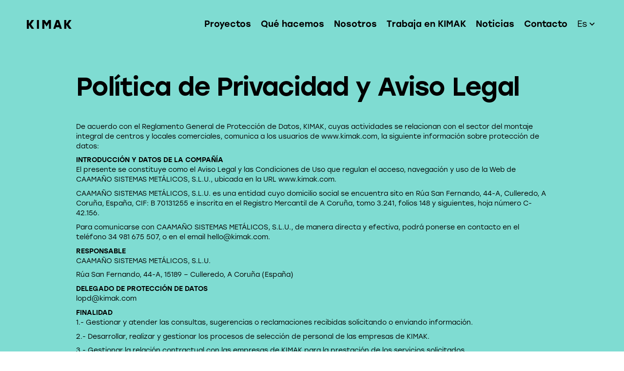

--- FILE ---
content_type: text/html; charset=UTF-8
request_url: https://www.kimak.com/es/politica-de-privacidad
body_size: 7283
content:
<!DOCTYPE html>
<html lang="es">

<head>
            <script src="https://cc.cdn.civiccomputing.com/9/cookieControl-9.x.min.js"></script>
        <script>
            var config = {
                apiKey: 'bbc656ef8ad176267ad1613377ebe97440e19c7c',
                product: 'COMMUNITY',
                optionalCookies: [{
                        name: 'analytics',
                        label: 'Analíticas',
                        description: 'Las cookies estadísticas ayudan a los propietarios de páginas web a comprender cómo interactúan los visitantes con las páginas web reuniendo y proporcionando información de forma anónima.',
                        cookies: [
                            '_ga',
                            '_gid',
                            '_gat_gtag_UA_174183688_2',
                            '_gat_gtag_UA_174183688_3',
                        ],
                        recommendedState: true,
                        onAccept: function() {},
                        onRevoke: function() {}
                    },
                    {
                        name: 'contenidos',
                        label: 'Contenidos',
                        description: 'Las cookies de contenidos permiten al usuario visualizar correctamente ciertos contenidos de la web, como pueden ser los vídeos.',
                        cookies: [
                            '__Secure-3PAPISID',
                            '__Secure-3PSIDCC',
                            '__Secure-3PSID',
                            'APISID',
                            'CONSENT',
                            'CONSISTENCY',
                            'HSID',
                            'LOGIN_INFO',
                            'PREF',
                            'SAPISID',
                            'SIDCC',
                            'SID',
                            'SSID',
                            'ST-11ji1d',
                            'ST-140les2',
                            'ST-jpfj83',
                            'VISITOR_INFO1_LIVE',
                            'YSC'
                        ],
                        onAccept: function() {},
                        onRevoke: function() {}
                    },
                    //                    {
                    ////                        name: 'marketing',
                    ////                        label: 'Marketing',
                    ////                        description: 'Las cookies de marketing se utilizan para rastrear a los visitantes en las páginas web. La intención es mostrar anuncios relevantes y atractivos para el usuario individual, y por lo tanto, más valiosos para los editores y terceros anunciantes.',
                    ////                        cookies: [
                    ////                            '_fbp'
                    ////                        ],
                    ////                        recommendedState: true,
                    ////                        onAccept: function(){},
                    ////                        onRevoke: function(){}
                    //                    },
                    //                    {
                    //                        name: 'preferences',
                    //                        label: 'Preferences',
                    //                        description: '',
                    //                        cookies: [],
                    //                        onAccept: function(){},
                    //                        onRevoke: function(){}
                    //                    }
                ],

                position: 'RIGHT',
                theme: 'LIGHT',
                text: {
                    title: 'Política de cookies',
                    intro: 'Esta web emplea cookies propias y de terceros, puedes Gestionar tus preferencias en función de la finalidad de las cookies o Aceptar/Rechazar todas las cookies.',
                    acceptSettings: 'Aceptar todas',
                    rejectSettings: 'Rechazar todas',
                    necessaryTitle: 'Cookies necesarias',
                    necessaryDescription: 'Las cookies necesarias ayudan a hacer una página web utilizable activando funciones básicas como la navegación en la página y el acceso a áreas seguras de la página web. La página web no puede funcionar adecuadamente sin estas cookies.',
                },
                statement: {
                    name: 'Política de privacidad',

                },
            };

            CookieControl.load(config);
        </script>

        <!-- Google Tag Manager -->
        <script>
            (function(w, d, s, l, i) {
                w[l] = w[l] || [];
                w[l].push({
                    'gtm.start': new Date().getTime(),
                    event: 'gtm.js'
                });
                var f = d.getElementsByTagName(s)[0],
                    j = d.createElement(s),
                    dl = l != 'dataLayer' ? '&l=' + l : '';
                j.async = true;
                j.src =
                    'https://www.googletagmanager.com/gtm.js?id=' + i + dl;
                f.parentNode.insertBefore(j, f);
            })(window, document, 'script', 'dataLayer', 'GTM-WBX8QGG');
        </script>
        <!-- End Google Tag Manager -->
        <meta charset="utf-8" />
    <meta name="author" content="KIMAK" />
    <meta name="theme-color" content="#211915" />
    <meta name="viewport" content="width=device-width,initial-scale=1" />
        <meta name="description" content="Política de Privacidad y Aviso Legal" />
    <title>Política de Privacidad y Aviso Legal | KIMAK</title>
    <link type="image/png" rel="icon" href="https://www.kimak.com/images/favicon.png" />
    <link rel="canonical" href="https://www.kimak.com/es/politica-de-privacidad"/><link rel="alternate" hreflang="es" href="https://www.kimak.com/es/politica-de-privacidad"/><link rel="alternate" hreflang="en" href="https://www.kimak.com/en/politica-de-privacidad"/>                    <meta property="og:site_name" content="KIMAK" />
                    <meta property="og:url" content="https://www.kimak.com/es/politica-de-privacidad" />
                    <meta property="og:locale" content="es_ES" />
                    <meta property="og:title" content="Política de Privacidad y Aviso Legal | KIMAK" />
                    <meta property="og:description" content="Política de Privacidad y Aviso Legal" />
                    <meta property="og:image" content="https://www.kimak.com/images/logoFB.jpg?t=2025051201" />
                    <meta name="twitter:card" content="summary_large_image" />
                            <meta name="twitter:title" content="Política de Privacidad y Aviso Legal | KIMAK" />
                            <meta name="twitter:description" content="Política de Privacidad y Aviso Legal" />
                            <meta name="twitter:image" content="https://www.kimak.com/images/logoFB.jpg?t=2025051201" />
                            <meta name="twitter:image:alt" content="Política de Privacidad y Aviso Legal | KIMAK" />
                <meta name="facebook-domain-verification" content="u1zgimyrk2wngrm6mi4pfwiku45qzz"/>
    <style>
        #preload {
            width: 100%;
            height: 100vh;
            display: -webkit-flex;
            display: flex;
            -webkit-justify-content: center;
            justify-content: center;
            -webkit-align-items: center;
            align-items: center;
            background-color: #fff;
            position: fixed;
            z-index: 100000;
            top: 0;
            left: 0
        }
    </style>
    <noscript>
        <style>
            #preload {
                display: none !important
            }
        </style>
    </noscript>
</head>

<body>
            <!-- Google Tag Manager (noscript) -->
        <noscript><iframe src="https://www.googletagmanager.com/ns.html?id=GTM-WBX8QGG" height="0" width="0" style="display:none;visibility:hidden"></iframe></noscript>
        <!-- End Google Tag Manager (noscript) -->
        <div id="preload">
        <div class="loader-wrap" role="progressbar">
            <svg class="loader-svg" viewBox="22 22 44 44">
                <circle class="loader-circle" cx="44" cy="44" r="20.2" fill="none" stroke-width="3.6"></circle>
            </svg>
        </div>
    </div>
    <header class="stickyHeader">
        <div class="container">
            <div class="flex">
                <a id="header-logo" href="https://www.kimak.com/es/" title="">
                    <img src="https://www.kimak.com/images/iconos/logo.svg" alt="KIMAK" />
                </a>
                                    <div id="header-menu"><div id="mainMenu"><div id="mainMenu-root" class="mainMenu-elem"><span class="mainMenu-link" onclick="mainMenu()" title="Menú"></span><div id="mainMenu-top"><div id="header-idiomas" class="dropdownMenu">
    <a class="dropdownMenu-toggle" href="javascript:dropdownMenu('header-idiomas')" title="" rel="nofollow">Español</a>
    <div class="dropdownMenu-cont">
                <a href="https://www.kimak.com/en/politica-de-privacidad" title="">English</a>
            </div>
</div>
</div><div class="mainMenu-niv mainMenu-niv1"><nav><div id="mainMenu-projects" class="mainMenu-elem"><a class="mainMenu-link" href="https://www.kimak.com/es/projects" title="">Proyectos</a></div><div id="mainMenu-workareas" class="mainMenu-elem"><a class="mainMenu-link mainMenu-sub" href="https://www.kimak.com/es/work-areas" title="">Qué hacemos</a><div class="mainMenu-niv mainMenu-niv2"><nav><div id="mainMenu-workareas-cd" class="mainMenu-elem"><a class="mainMenu-link" href="https://www.kimak.com/es/work-areas/concept-design" title="">Concept Design</a></div><div id="mainMenu-workareas-sf" class="mainMenu-elem"><a class="mainMenu-link" href="https://www.kimak.com/es/work-areas/shop-fitting-and-store-design" title="">Shop Fitting & Store Design</a></div><div id="mainMenu-workareas-ss" class="mainMenu-elem"><a class="mainMenu-link" href="https://www.kimak.com/es/work-areas/system-and-structures" title="">Sistemas & Estructuras</a></div><div id="mainMenu-workareas-ic" class="mainMenu-elem"><a class="mainMenu-link" href="https://www.kimak.com/es/work-areas/industrial-cutting" title="">Corte & Plegado de Metal</a></div><div id="mainMenu-workareas-gc" class="mainMenu-elem"><a class="mainMenu-link" href="https://www.kimak.com/es/work-areas/general-contractor" title="">Construcción</a></div></nav></div></div><div id="mainMenu-aboutus" class="mainMenu-elem"><a class="mainMenu-link" href="https://www.kimak.com/es/about-us" title="">Nosotros</a></div><div id="mainMenu-workwithus" class="mainMenu-elem"><a class="mainMenu-link" href="https://www.kimak.com/es/work-with-us" title="">Trabaja en KIMAK</a></div><div id="mainMenu-noticias" class="mainMenu-elem"><a class="mainMenu-link" href="https://www.kimak.com/es/noticias" title="">Noticias</a></div><div id="mainMenu-contacto" class="mainMenu-elem"><a class="mainMenu-link" href="https://www.kimak.com/es/contact" title="">Contacto</a></div></nav></div><div id="mainMenu-bottom">
<div id="header-contacto">
        <div>
        <a href="tel:+34981675507" title="" target="_blank" rel="nofollow">+34 981 675 507</a>
    </div>
        <div>
        <a class="text-underline" href="https://www.kimak.com/es/work-with-us" title="">Trabaja con nosotros</a>
    </div>
        <div>
        <a class="text-underline" href="mailto:hello@kimak.com" title="" target="_blank" rel="nofollow">hello@kimak.com</a>
    </div>
    </div>
<div id="header-redes">
        <a class="mdi mdi-linkedin" href="https://www.linkedin.com/company/kimak" title="" target="_blank" rel="nofollow"></a>
        <a class="mdi mdi-instagram" href="https://www.instagram.com/kimak_design/" title="" target="_blank" rel="nofollow"></a>
        <a class="mdi mdi-vimeo" href="https://vimeo.com/kimak" title="" target="_blank" rel="nofollow"></a>
    </div>
</div></div></div></div>
                    <div id="header-menu-lg">
                                                    <a href="https://www.kimak.com/es/projects" title="">
                                Proyectos                            </a>
                                                    <a href="https://www.kimak.com/es/work-areas" title="">
                                Qué hacemos                            </a>
                                                    <a href="https://www.kimak.com/es/about-us" title="">
                                Nosotros                            </a>
                                                    <a href="https://www.kimak.com/es/work-with-us" title="">
                                Trabaja en KIMAK                            </a>
                                                    <a href="https://www.kimak.com/es/noticias" title="">
                                Noticias                            </a>
                                                    <a href="https://www.kimak.com/es/contact" title="">
                                Contacto                            </a>
                                            </div>
                                        <div id="header-idiomas-lg" class="dropdownMenu">
                        <a class="dropdownMenu-toggle" href="javascript:dropdownMenu('header-idiomas')" title="" rel="nofollow">es</a>
                        <div class="dropdownMenu-cont">
                                                        <a href="https://www.kimak.com/en/politica-de-privacidad" title="">en</a>
                                                    </div>
                    </div>
                                                </div>
        </div>
            </header>

    
    <main>
        <section class="bgr-green blq">
    <div class="container">
        <div class='blq-cont'>
            <h1 class="blq-tit">Política de Privacidad y Aviso Legal</h1>
            <p>De acuerdo con el Reglamento General de Protecci&oacute;n de Datos, KIMAK, cuyas actividades se relacionan con el sector del montaje integral de centros y locales comerciales, comunica a los usuarios de&nbsp;www.kimak.com, la siguiente informaci&oacute;n sobre protecci&oacute;n de datos:</p>
<p><strong>INTRODUCCI&Oacute;N Y DATOS DE LA COMPA&Ntilde;&Iacute;A</strong><br />El presente se constituye como el Aviso Legal y las Condiciones de Uso que regulan el acceso, navegaci&oacute;n y uso de la Web de CAAMA&Ntilde;O SISTEMAS MET&Aacute;LICOS, S.L.U., ubicada en la URL www.kimak.com.</p>
<p>CAAMA&Ntilde;O SISTEMAS MET&Aacute;LICOS, S.L.U. es una entidad cuyo domicilio social se encuentra sito en R&uacute;a San Fernando, 44-A, Culleredo, A Coru&ntilde;a, Espa&ntilde;a, CIF: B 70131255 e inscrita en el Registro Mercantil de A Coru&ntilde;a, tomo 3.241, folios 148 y siguientes, hoja n&uacute;mero C-42.156.</p>
<p>Para comunicarse con CAAMA&Ntilde;O SISTEMAS MET&Aacute;LICOS, S.L.U., de manera directa y efectiva, podr&aacute; ponerse en contacto en el tel&eacute;fono 34 981 675 507, o en el email hello@kimak.com.</p>
<p><strong>RESPONSABLE</strong><br />CAAMA&Ntilde;O SISTEMAS MET&Aacute;LICOS, S.L.U.</p>
<p>R&uacute;a San Fernando, 44-A, 15189 &ndash; Culleredo, A Coru&ntilde;a (Espa&ntilde;a)</p>
<p><strong>DELEGADO DE PROTECCI&Oacute;N DE DATOS</strong><br />lopd@kimak.com</p>
<p><strong>FINALIDAD</strong><br />1.- Gestionar y atender las consultas, sugerencias o reclamaciones recibidas solicitando o enviando informaci&oacute;n.</p>
<p>2.- Desarrollar, realizar y gestionar los procesos de selecci&oacute;n de personal de las empresas de KIMAK.</p>
<p>3.- Gestionar la relaci&oacute;n contractual con las empresas de KIMAK para la prestaci&oacute;n de los servicios solicitados.</p>
<p><strong>LEGITIMACI&Oacute;N</strong><br />Consentimiento del interesado para las finalidades 1 y 2.</p>
<p>Ejecuci&oacute;n de un contrato para la finalidad 3.</p>
<p><strong>DESTINATARIOS</strong><br />Los datos facilitados para los procesos de selecci&oacute;n podr&aacute;n ser cedidos a las distintas empresas que conforman KIMAK, cuyas actividades se relacionan con el sector del montaje integral de centros y locales comerciales, &uacute;nicamente para cumplir con la finalidad descrita.</p>
<p>Los restantes datos facilitados no ser&aacute;n cedidos a terceros, salvo obligaci&oacute;n legal, como a la Administraci&oacute;n Tributaria o a los Organismos de la Seguridad. Dichos datos podr&aacute;n ser objeto de tratamiento por terceras entidades prestadoras de servicios, tales como entidades financieras o empresas directamente relacionadas con el responsable.</p>
<p><strong>TRANSFERENCIAS INTERNACIONALES</strong><br />No se realizar&aacute;n transferencias internacionales.</p>
<p><strong>DERECHOS</strong><br />Derecho a solicitar el acceso a los datos personales relativos a Usted, su rectificaci&oacute;n o supresi&oacute;n y, cuando proceda, la limitaci&oacute;n de su tratamiento, su oposici&oacute;n al tratamiento y el derecho a la portabilidad de los datos, por medio de escrito dirigido al Departamento de RRHH, a la direcci&oacute;n indicada en el apartado de Responsable o por correo electr&oacute;nico a la direcci&oacute;n&nbsp;lopd@kimak.com. En caso de que lo consideremos necesario para poder identificarle, podremos solicitarle copia de un documento acreditando su identidad.</p>
<p>Si nos ha proporcionado su consentimiento para el tratamiento de sus datos tambi&eacute;n tendr&aacute; derecho a revocarlo en cualquier momento.</p>
<p>Asimismo, Usted tendr&aacute; derecho a interponer una reclamaci&oacute;n frente a la Agencia Espa&ntilde;ola de Protecci&oacute;n de Datos (https://www.aepd.es).</p>
<p><strong>PLAZO DE CONSERVACI&Oacute;N</strong><br />Los datos relativos a consultas, sugerencias o reclamaciones ser&aacute;n conservados durante el tiempo necesario para cumplir con la finalidad para la que se recabaron.</p>
<p>Los datos relativos a los procesos de selecci&oacute;n ser&aacute;n eliminados una vez transcurridos 4 a&ntilde;os desde su remision.</p>
<p>Los datos necesarios para gestionar la relaci&oacute;n contractual ser&aacute;n conservados hasta la finalizaci&oacute;n de la misma.</p>
<p>Independientemente de que tratemos sus datos durante el tiempo necesario para cumplir cada finalidad, posteriormente los conservaremos debidamente guardados y protegidos, lo que implica que estar&aacute;n disponibles tan s&oacute;lo a solicitud de Jueces y Tribunales, Ministerio Fiscal o las Administraciones P&uacute;blicas competentes, durante el tiempo en que pudieran surgir responsabilidades derivadas del tratamiento, en cumplimiento con la normativa vigente en cada momento (legislaci&oacute;n de protecci&oacute;n de datos o C&oacute;digo Civil, entre otras). Una vez prescriban las posibles acciones, procederemos a la supresi&oacute;n de los datos personales.</p>
<p>Los datos que nos facilite ser&aacute;n tratados adoptando los niveles de seguridad adecuados conforme a la legislaci&oacute;n vigente en materia de protecci&oacute;n de datos personales, guard&aacute;ndose las debidas medidas de seguridad tanto t&eacute;cnicas como organizativas para evitar su alteraci&oacute;n, p&eacute;rdida, tratamiento o acceso no autorizado, habida cuenta del estado de la tecnolog&iacute;a.</p>
<p>Al cumplimentar los diversos formularios y enviar la informaci&oacute;n anteriormente indicada, Usted manifiesta haber le&iacute;do y aceptado expresamente la presente cl&aacute;usula de protecci&oacute;n de datos y nos otorga el consentimiento inequ&iacute;voco y expreso para el tratamiento de sus datos personales conforme a las finalidades indicadas.</p>                    </div>
    </div>
</section>

    </main>

    <footer>
        <div class="container">
            <div id="footer-top">
                <img src="https://www.kimak.com/images/iconos/isotipo-gray.svg" alt="" />
                <h4>Spaces that inspire</h4>
                                    <div id="footer-idiomas" class="dropdownMenu">
                        <a class="dropdownMenu-toggle" href="javascript:dropdownMenu('footer-idiomas')" title="" rel="nofollow">Español</a>
                        <div class="dropdownMenu-cont">
                                                                <a href="https://www.kimak.com/en/politica-de-privacidad" title="">English</a>
                                                    </div>
                    </div>
                            </div>
            <div id="footer-middle">
                <div id="footer-blq1">
                    <p>
                        <strong>HQ</strong>
                        <br />
                        San Fernando 44<br />
15189, A Coruña<br />
Spain                    </p>
                                            <p>
                                                            <a href="tel:+34981675507" title="" target="_blank" rel="nofollow">+34 981 675 507</a>
                                <br />
                                                            <a class="text-underline" href="mailto:hello@kimak.com" title="" target="_blank" rel="nofollow">hello@kimak.com</a>
                                                    </p>
                                    </div>
                <div id="footer-blq2">
                                            <p>
                            <strong>Spain</strong>
                            <br />
                            Pinar 5<br />
28006, Madrid, Spain                                                    </p>
                                            <p>
                            <strong>USA</strong>
                            <br />
                            The Meadows 301, Rt. 17<br />
North Rutherford, NJ<br />
07070                                                    </p>
                                            <p>
                            <strong>Czech Republic</strong>
                            <br />
                            U Špejcharu 503, 252 67<br />
Tuchom&ecaron;&rcaron;ice, Czech Republic                                                    </p>
                                            <p>
                            <strong></strong>
                            <br />
                                                                                </p>
                                    </div>
                <div id="footer-blq2b">
                    <div id="footer-newsletter">
    <form id="formNewsletterfooter-newsletter" class="formNewsletter formNewsletter3" data-id='footer-newsletter'>
        <p>
            <strong>Newsletter</strong>
        </p>
        <fieldset>
            <div class="form-group">
                <input class="form-control" type="text" id="nombreNewsletterfooter-newsletter" name="nombreNewsletter" placeholder="Nombre"/>
            </div>
            <div class="form-group">
                <input class="form-control" type="text" id="emailNewsletterfooter-newsletter" name="emailNewsletter" placeholder="Email"/>
            </div>
        </fieldset>
        <div class="form-group">
            <div class="dua-checkbox "><label for="condicionesNewsletterfooter-newsletter"><input type="checkbox" id="condicionesNewsletterfooter-newsletter" name="condicionesNewsletter" value="1"  /><span>Acepto la <a class="lnk-white text-underline" href="javascript:mostrarCondiciones()" title="">Política de privacidad</a></span></label></div>        </div>
        <a class="lnk-arrow-right" href="javascript:enviarNewsletter('footer-newsletter')" title="">Enviar</a>
    </form>
</div>

                </div>
                <div id="footer-blq3">
                                                <div>
                                <a href="https://www.kimak.com/es/projects" title="">Proyectos</a>
                            </div>
                                        <div>
                        <a href="https://www.kimak.com/es/work-areas" title="">Qué hacemos</a>
                    </div>
                    <div>
                        <a href="https://www.kimak.com/es/about-us" title="">Nosotros</a>
                    </div>
                    <div>
                        <a href="https://www.kimak.com/es/work-with-us" title="">Trabaja en KIMAK</a>
                    </div>
                                                <div>
                                <a href="https://www.kimak.com/es/noticias" title="">Noticias</a>
                            </div>
                                        <div>
                        <a href="https://www.kimak.com/es/contact" title="">Contacto</a>
                    </div>
                </div>
                <div id="footer-blq4">
                    <div>
                        <a href="https://www.kimak.com/es/politica-de-privacidad" title="">Política de Privacidad y Aviso Legal</a>
                    </div>
                    <div>
                        <a href="https://www.kimak.com/es/politica-de-cookies" title="">Política de Cookies</a>
                    </div>
                    <div>
                        <a href="https://www.kimak.com/es/politica-de-seguridad-y-salud-en-el-trabajo" title="">Política de seguridad y salud en el trabajo</a>
                    </div>
                    <div>
                        <a href="https://www.kimak.com/es/politica-de-calidad-y-medioambiente" title="">Política de Calidad y Medioambiente</a>
                    </div>
                    <div>
                        <a href="https://www.kimak.com/es/autodeclaracion-fsc" title="">Autodeclaración FSC ™</a>
                    </div>
                    <div>
                        <a href="https://www.kimak.com/es/politica-de-cadena-de-custodia-pefc" title="">Política de Cadena de Custodia PEFC/NIMF</a>
                    </div>
                </div>
                                    <div id="footer-blq5">
                                                    <div>
                                <a href="https://www.linkedin.com/company/kimak" title="" target="_blank" rel="nofollow">Linkedin</a>
                            </div>
                                                    <div>
                                <a href="https://www.instagram.com/kimak_design/" title="" target="_blank" rel="nofollow">Instagram</a>
                            </div>
                                                        <div>
                                <a href="https://vimeo.com/kimak" title="" target="_blank" rel="nofollow">Vimeo</a>
                            </div>
                                            </div>
                            </div>
            <div id="footer-reddot">
                <img class="img-responsive" src="https://www.kimak.com/images/iconos/gptw.png" alt="Great Place to Work"/>
                <img class="img-responsive" src="https://www.kimak.com/images/iconos/reddot.png" alt="reddot winner 2022"/>
                <div class="isos">
                    <a href="https://www.kimak.com/docs/certificados/CERTIFICADO_ISO_9001.pdf" target="_blank">
                        <img class="img-responsive" src="https://www.kimak.com/images/iconos/iso-9001.png" alt="iso 9001"/>
                    </a>
                    <a href="https://www.kimak.com/docs/certificados/CERTIFICADO_ISO_14001.pdf" target="_blank">
                        <img class="img-responsive" src="https://www.kimak.com/images/iconos/iso-14001.png" alt="iso 14001"/>
                    </a>
                    <a href="https://www.kimak.com/docs/certificados/CERTIFICADO_ISO_45001.pdf" target="_blank">
                        <img class="img-responsive" src="https://www.kimak.com/images/iconos/iso-45001.png" alt="iso 45001"/>
                    </a>
                </div>
            </div>
        </div>
        <div id="footer-bottom">
            <div class="container">
                ©KIMAK. All rights reserved
            </div>
        </div>
            </footer>

    <button id="scroll-up" onclick="scrollToPos('html')">↑</button>

    
    <input type="hidden" id="idPagina" name="idPagina" value="legal" />
    <input type="hidden" id="url" name="url" value="https://www.kimak.com/es/" />
    <input type="hidden" id="urlSinIdioma" name="urlSinIdioma" value="https://www.kimak.com/" />
    <input type="hidden" id="controladorActual" name="controladorActual" value="estaticasFront" />

    <link type="text/css" rel="stylesheet" href="//use.typekit.net/bdx5bav.css" /><link type="text/css" rel="stylesheet" href="//cdn.materialdesignicons.com/4.7.95/css/materialdesignicons.min.css" /><link type="text/css" rel="stylesheet" href="https://www.kimak.com/assets/min/2025051201/css/front.min.css?t=2025051201" /><link type="text/css" rel="stylesheet" href="https://www.kimak.com/css/estaticasFront/estaticasFront.css?t=2025051201" /><script src="https://www.kimak.com/assets/min/2025051201/js/front.min.js?t=2025051201"></script><script src="https://www.kimak.com/assets/min/2025051201/js/dc_modulos/admin/newsletterFront/newsletter.min.js"></script><script src="https://www.kimak.com/scripts/comun/2025051201.js"></script>
    
    
            <script async src="https://www.googletagmanager.com/gtag/js?id=UA-174183688-3"></script>
        <script>
            window.dataLayer = window.dataLayer || [];

            function gtag() {
                dataLayer.push(arguments);
            }
            gtag('js', new Date());

            gtag('config', 'UA-174183688-3');
        </script>
    
    <script type="application/ld+json">{"@context":"http:\/\/schema.org","@type":"WebSite","name":"KIMAK","alternateName":"inicio_des","url":"https:\/\/www.kimak.com\/"}</script>
    <!-- Chatra {literal} -->
    <script>
        window.ChatraSetup = {
            colors: {
                buttonText: '#000000',
                /* color del texto del botón de chat */
                buttonBg: '#fa6a17' /* color de fondo del botón de chat */
            }
        };
        (function(d, w, c) {
            w.ChatraID = 'WPppfxL6dWiwo4kzM';
            var s = d.createElement('script');
            w[c] = w[c] || function() {
                (w[c].q = w[c].q || []).push(arguments);
            };
            s.async = true;
            s.src = 'https://call.chatra.io/chatra.js';
            if (d.head) d.head.appendChild(s);
        })(document, window, 'Chatra');
    </script>
    <!-- /Chatra {/literal} -->
</body>

</html>

--- FILE ---
content_type: text/css
request_url: https://www.kimak.com/css/estaticasFront/estaticasFront.css?t=2025051201
body_size: 100
content:
section ul {
    margin-left: 40px;
}

@media (min-width: 768px) {
    section {
        padding-top: 42.5rem;
        padding-bottom: 12.5rem;
    }
    section .blq-tit {
        margin-bottom: 12.5rem;
        font-size: 15rem!important;
        
    }
    section h2 {
        font-size: 7.5rem;
        line-height: 1.4;
    }
    section * + h2 {
        margin-top: 7.5rem;
    }    
}
@media (max-width: 767px) {
    section {
        padding-top: 24.5rem;
        padding-bottom: 20rem;
    }
    section .blq-tit {
        margin-bottom: 7.5rem;
    }
    section h2 {
        font-size: 3.5rem;
        line-height: 1.43;
    }
    section * + h2 {
        margin-top: 5rem;
    }
}

--- FILE ---
content_type: image/svg+xml
request_url: https://www.kimak.com/images/iconos/logo.svg
body_size: 298
content:
<svg xmlns="http://www.w3.org/2000/svg" width="105.003" height="20" viewBox="0 0 105.003 20">
    <g>
        <path d="M243.681 272.852l-7.717-10.347 7.2-9.653h-5.778l-6.473 8.81v-8.81h-4.7v20h4.7V263.5l6.906 9.357z" data-name="Trazado 1872" transform="translate(-226.207 -252.852)"/>
        <path d="M0 0H4.703V20H0z" data-name="Rectángulo 1933" transform="translate(-226.207 -252.852) translate(249.852 252.852)"/>
        <path d="M282.678 272.852v-20h-5.414l-4.673 7.009-4.673-7.009h-5.414v20h4.7v-13.573l5.207 7.945h.352l5.207-7.945v13.574z" data-name="Trazado 1873" transform="translate(-226.207 -252.852)"/>
        <path d="M302.055 268.667l1.443 4.185h4.978l-7.257-20h-6.033l-7.258 20h4.978l1.443-4.185zm-3.853-11.179l2.307 6.707h-4.614z" data-name="Trazado 1874" transform="translate(-226.207 -252.852)"/>
        <path d="M331.21 272.852l-7.717-10.347 7.2-9.653h-5.778l-6.473 8.81v-8.81h-4.7v20h4.7V263.5l6.906 9.357z" data-name="Trazado 1875" transform="translate(-226.207 -252.852)"/>
    </g>
</svg>


--- FILE ---
content_type: application/javascript
request_url: https://www.kimak.com/assets/min/2025051201/js/dc_modulos/admin/newsletterFront/newsletter.min.js
body_size: 311
content:
$(document).ready(function(){$('.formNewsletter').each(function(){inicializarFormNewsletter($(this).data('id'))});onDcPopupShow(function(){$('.formNewsletter').each(function(){inicializarFormNewsletter($(this).data('id'))})})});function inicializarFormNewsletter(id){change_captcha('captcha'+id,'codigoCaptcha'+id);$('#formNewsletter'+id).validate({rules:{nombreNewsletter:{maxlength:50},emailNewsletter:{required:!0,email:!0},codigoCaptcha:{required:!0},condicionesNewsletter:{required:!0}},messages:{condicionesNewsletter:lang('dc_aceptarCondiciones')}})};function enviarNewsletter(identificador){var form=$('#formNewsletter'+identificador);if(form.valid()&&compruebaCaptcha('codigoCaptcha'+identificador)){var url=$('#url').val();$.ajax({url:url+'admin/newsletterFront/ajaxEnviarNewsletter',type:'post',data:form.serialize(),success:function(r){if(r.code=='OK'){dcAlert(lang('contacto_newsletterEnviadoOk_js'),function(){location.reload()})}}})}}

--- FILE ---
content_type: image/svg+xml
request_url: https://www.kimak.com/images/iconos/isotipo-gray.svg
body_size: 220
content:
<svg xmlns="http://www.w3.org/2000/svg" id="prefix__Icon-recurso-caamano-blanco" width="93" height="93.001" viewBox="0 0 93 93.001">
    <defs>
        <style>
            .prefix__cls-1{fill:#e6e6e6}
        </style>
    </defs>
    <path id="prefix__Trazado_1471" d="M186.062 159.122v21.639h-21.641a18.6 18.6 0 1 0 21.641-21.639z" class="prefix__cls-1" data-name="Trazado 1471" transform="translate(-108.315 -103.016)"/>
    <path id="prefix__Trazado_1472" d="M101.13 180.761v-21.639a18.6 18.6 0 1 0 21.639 21.639z" class="prefix__cls-1" data-name="Trazado 1472" transform="translate(-85.874 -103.016)"/>
    <path id="prefix__Trazado_1473" d="M101.13 95.83h21.639a18.6 18.6 0 1 0-21.639 21.639z" class="prefix__cls-1" data-name="Trazado 1473" transform="translate(-85.874 -80.575)"/>
</svg>


--- FILE ---
content_type: application/javascript
request_url: https://www.kimak.com/scripts/comun/2025051201.js
body_size: 7521
content:
$.extend({lang:{dc_abrir:'Abrir',dc_accede:'Accede',dc_acceder:'Acceder',dc_acceso:'Acceso',dc_accesos:'Accesos',dc_accionesLote:'Acciones en lote',dc_aceptada:'Aceptada',dc_aceptado:'Aceptado',dc_aceptar:'Aceptar',dc_activar:'Activar',dc_activo:'Activo',dc_activos:'Activos',dc_activa:'Activa',dc_activas:'Activas',dc_actual:'Actual',dc_actuales:'Actuales',dc_actualizada:'Actualizada',dc_actualizado:'Actualizado',dc_actualizar:'Actualizar',dc_adelante:'Adelante',dc_adjuntar:'Adjuntar',dc_adjunto:'Adjunto',dc_adjuntos:'Adjuntos',dc_administrador:'Administrador',dc_administrado:'Administrado',dc_administrar:'Administrar',dc_agenteWeb:'Agente Web',dc_algo:'Algo',dc_alias:'Alias',dc_ampliar:'Ampliar',dc_anadir:'Añadir',dc_anterior:'Anterior',dc_antes:'Antes',dc_anulada:'Anulada',dc_anuladas:'Anuladas',dc_anulado:'Anulado',dc_anulados:'Anulados',dc_anular:'Anular',dc_apellidos:'Apellidos',dc_aplicar:'Aplicar',dc_apodo:'Apodo',dc_archivo:'Archivo',dc_archivos:'Archivos',dc_area:'Área',dc_asunto:'Asunto',dc_atras:'Atrás',dc_autogenerar:'Autogenerar',dc_autor:'Autor',dc_avisos:'Avisos',dc_ayuda:'Ayuda',dc_ayuntamiento:'Ayuntamiento',dc_borrar:'Borrar',dc_borrador:'Borrador',dc_borradores:'Borradores',dc_buscador:'Buscador',dc_buscar:'Buscar',dc_caducidad:'Caducidad',dc_calle:'Calle',dc_cancelada:'Cancelada',dc_cancelado:'Cancelado',dc_cancelar:'Cancelar',dc_caracter:'Caracter',dc_caracteres:'Caracteres',dc_caracteristica:'Característica',dc_caracteristicas:'Características',dc_carpeta:'Carpeta',dc_carpetas:'Carpetas',dc_categoria:'Categoría',dc_categoriaOtras:'Otras categorías',dc_categoriaPrincipal:'Categoría principal',dc_categorias:'Categorías',dc_cerrada:'Cerrada',dc_cerrado:'Cerrado',dc_cerrar:'Cerrar',dc_cif:'CIF',dc_cliente:'Cliente',dc_clientes:'Clientes',dc_color:'Color',dc_cuenta:'Cuenta',dc_cuentas:'Cuentas',dc_codigo:'Código',dc_columna:'Columna',dc_columnas:'Columnas',dc_comentar:'Comentar',dc_comentario:'Comentario',dc_comentarios:'Comentarios',dc_compartir:'Compartir',dc_completo:'Completo',dc_completa:'Completa',dc_compra:'Compra',dc_compras:'Compras',dc_comunidadAutonoma:'Comunidad Autónoma',dc_confirmada:'Confirmada',dc_confirmadas:'Confirmadas',dc_confirmado:'Confirmado',dc_confirmados:'Confirmados',dc_consulta:'Consulta',dc_contenido:'Contenido',dc_continuar:'Continuar',dc_corregir:'Corregir',dc_cp:'Código Postal',dc_dato:'Dato',dc_datos:'Datos',dc_desactivada:'Desactivada',dc_desactivado:'Desactivado',dc_desactivar:'Desactivar',dc_descargada:'Descargada',dc_descargado:'Descargado',dc_descargar:'Descargar',dc_descartar:'Descartar',dc_descripcion:'Descripción',dc_desde:'Desde',dc_despues:'Después',dc_destacada:'Destacada',dc_destacadas:'Destacadas',dc_destacado:'Destacado',dc_destacados:'Destacados',dc_destacar:'Destacar',dc_direccion:'Dirección',dc_direcciones:'Direcciones',dc_directorio:'Directorio',dc_directorios:'Directorios',dc_dividir:'Dividir',dc_duracion:'Duración',dc_editado:'Editado',dc_editar:'Editar',dc_editable:'Editable',dc_elemento:'Elemento',dc_elementos:'Elementos',dc_eliminada:'Eliminada',dc_eliminado:'Eliminado',dc_eliminar:'Eliminar',dc_email:'Email',dc_emailDestinatario:'Email destinatario',dc_emailRemitente:'Email del remitente',dc_enlace:'Enlace',dc_entorno:'Entorno',dc_entrar:'Entrar',dc_enviada:'Enviada',dc_enviado:'Enviado',dc_enviar:'Enviar',dc_enviarEmailActivacion:'Enviar email activación',dc_enviarForm:'Enviar',dc_estado:'Estado',dc_estados:'Estados',dc_etiqueta:'Etiqueta',dc_etiquetas:'Etiquetas',dc_extracto:'Extracto',dc_fallida:'Fallida',dc_fallidas:'Fallidas',dc_fallido:'Fallido',dc_fallidos:'Fallidos',dc_fecha:'Fecha',dc_fechas:'Fechas',dc_fichero:'Fichero',dc_ficheros:'Ficheros',dc_fila:'Fila',dc_filas:'Filas',dc_filtrar_resultados:'Filtrar resultados',dc_filtros:'Filtros',dc_fin:'Fin',dc_final:'Final',dc_finalizado:'Finalizado',dc_finalizada:'Finalizada',dc_guardada:'Guardada',dc_guardado:'Guardado',dc_guardar:'Guardar',dc_guardarPermanecer:'Guardar y permanecer',dc_guardarSalir:'Guardar y salir',dc_guardarSinNotificar:'Guardar sin notificar',dc_hasta:'Hasta',dc_historico:'Histórico',dc_hombre:'Hombre',dc_hola:'Hola',dc_hora:'Hora',dc_host:'Host',dc_id:'Identificador',dc_identificador:'Identificador',dc_idioma:'Idioma',dc_ip:'Ip',dc_imagen:'Imagen',dc_imagenes:'Imágenes',dc_inactiva:'Inactiva',dc_inactivo:'Inactivo',dc_informacion:'Información',dc_inicio:'Inicio',dc_item:'Item',dc_localidad:'Localidad',dc_login:'Login',dc_logEmails:'Logs Email',dc_logout:'Logout',dc_marca:'Marca',dc_masLeidas:'Más leídas',dc_masLeidos:'Más leídos',dc_mensaje:'Mensaje',dc_menu:'Menú',dc_migrar:'Migrar',dc_modelo:'Modelo',dc_modo:'Modo',dc_modos:'Modos',dc_modalidad:'Modalidad',dc_modalidades:'Modalidades',dc_mostrar:'Mostrar',dc_mujer:'Mujer',dc_multimedia:'Multimedia',dc_multiplicar:'Multiplicar',dc_nada:'Nada',dc_negativa:'Negativa',dc_negativas:'Negativas',dc_negativo:'Negativo',dc_negativos:'Negativos',dc_nie:'NIE',dc_nif:'NIF',dc_ninguna:'Ninguna',dc_ninguno:'Ninguno',dc_no:'No',dc_noDestacada:'No destacada',dc_nombre:'Nombre',dc_nombreDestinatario:'Nombre del destinatario',dc_numero:'Número',dc_nunca:'Nunca',dc_observacion:'Observación',dc_observaciones:'Observaciones',dc_oculta:'Oculta',dc_ocultas:'Ocultas',dc_oculto:'Oculto',dc_ocultos:'Ocultos',dc_ocultar:'Ocultar',dc_opcion:'Opción',dc_opciones:'Opciones',dc_operacion:'Operación',dc_operaciones:'Operaciones',dc_orden:'Orden',dc_pagina:'Página',dc_paginas:'Páginas',dc_pais:'País',dc_password:'Contraseña',dc_parametro:'Parámetro',dc_parametros:'Parámetros',dc_pendiente:'Pendiente',dc_pendientes:'Pendientes',dc_permisos:'Permisos',dc_planta:'Planta',dc_poblacion:'Población',dc_portal:'Portal',dc_posicion:'Posición',dc_posiciones:'Posiciones',dc_positiva:'Positiva',dc_positivas:'Positivas',dc_positivo:'Positivo',dc_positivos:'Positivos',dc_precio:'Precio',dc_precios:'Precios',dc_preferencia:'Preferencia',dc_preferencias:'Preferencias',dc_previsualizar:'Previsualizar',dc_producto:'Producto',dc_productos:'Productos',dc_programada:'Programada',dc_programado:'Programado',dc_programados:'Programados',dc_provincia:'Provincia',dc_publicada:'Publicada',dc_publicadas:'Publicadas',dc_publicado:'Publicado',dc_publicados:'Publicados',dc_publicar:'Publicar',dc_puerta:'Puerta',dc_puerto:'Puerto',dc_quitar:'Quitar',dc_raiz:'Raíz',dc_recargar:'Recargar',dc_reciente:'Reciente',dc_recientes:'Recientes',dc_recomendada:'Recomendada',dc_recomendadas:'Recomendadas',dc_recomendado:'Recomendado',dc_recomendados:'Recomendados',dc_recuerdame:'Recordarme en este equipo',dc_registrada:'Registrada',dc_registrado:'Registrado',dc_registrar:'Registrar',dc_registrate:'Regístrate',dc_registro:'Registro',dc_restar:'Restar',dc_resto:'Resto',dc_resumen:'Resumen',dc_rol:'Rol',dc_roles:'Roles',dc_salir:'Salir',dc_satisfactoria:'Satisfactoria',dc_satisfactorias:'Satisfactorias',dc_satisfactorio:'Satisfactorio',dc_satisfactorios:'Satisfactorios',dc_si:'Sí',dc_siempre:'Siempre',dc_siguiente:'Siguiente',dc_seleccionada:'Seleccionada',dc_seleccionado:'Seleccionado',dc_seleccionar:'Seleccionar',dc_sexo:'Sexo',dc_smtpSecure:'SMTP Secure',dc_solicitada:'Solicitada',dc_solicitado:'Solicitado',dc_solicitar:'Solicitar',dc_subcategoria:'Subcategoría',dc_subir:'Subir',dc_subtitulo:'Subtítulo',dc_sumar:'Sumar',dc_ubicacion1:'Continente',dc_ubicacion2:'País',dc_ubicacion3:'CCAA / Región',dc_ubicacion4:'Provincia / Estado',dc_ubicacion5:'Ayuntamiento',dc_tabla:'Tabla',dc_tablas:'Tablas',dc_tamano:'Tamaño',dc_tamanos:'Tamaños',dc_tarjeta:'Tarjeta',dc_tarjetas:'Tarjetas',dc_telefono:'Teléfono',dc_texto:'Texto',dc_tipo:'Tipo',dc_tipos:'Tipos',dc_titulo:'Título',dc_toda:'Toda',dc_todas:'Todas',dc_todo:'Todo',dc_todos:'Todos',dc_total:'Total',dc_totales:'Totales',dc_ubicacion:'Ubicación',dc_ultimoAcceso:'Último acceso',dc_unidad:'Unidad',dc_unidades:'Unidades',dc_url:'URL',dc_usuario:'Usuario',dc_usuarios:'Usuarios',dc_valor:'Valor',dc_valores:'Valores',dc_venta:'Venta',dc_ventas:'Ventas',dc_ver:'Ver',dc_video:'Vídeo',dc_videos:'Vídeos',dc_visita:'Visita',dc_visitas:'Visitas',dc_volver:'Volver',dc_zona:'Zona',dc_zoom:'Zoom',dc_activarSeleccionados:'Activar seleccionados',dc_apellidosUsuario:'Apellidos usuario',dc_captcha:'Código de verificación',dc_cargando:'Cargando...',dc_compartirEn:'Compartir en',dc_configuracionGeneral:'Configuración general',dc_configurar:'Configurar',dc_confirmarEliminarMultiple_js:'Vas a eliminar %s elementos del sistema. ¿Estás seguro?',dc_confirmarEliminarVideo_js:'Vas a eliminar un vídeo del sistema. ¿Estás seguro?',dc_confirmarEliminarImagen_js:'Vas a eliminar una imagen del sistema. ¿Estás seguro?',dc_confirmarEliminarAdjunto_js:'Vas a eliminar un adjunto del sistema. ¿Estás seguro?',dc_confirmarEliminarPostsMultiple_js:'Vas a eliminar todos los elementos seleccionados. Esta acción no se puede deshacer. ¿Estás seguro?',dc_confirmarEliminarSeleccionadosMultiples_js:'Vas a eliminar todos los elementos seleccionados. Esta acción no se puede deshacer. ¿Estás seguro?',dc_aceptarCondiciones:'Debes aceptar las condiciones',dc_confirmarCerrarSesion:'¿Deseas cerrar la sesión actual?',dc_debesSeleccionarUnElemento:'Debes seleccionar al menos un elemento',dc_descargarExcel:'Descargar Excel',dc_descripcionRRSS:'Suscripción a redes sociales',dc_destacarSeleccionados:'Establecer como destacados',dc_eliminarSeleccionados:'Eliminar seleccionados',dc_enlazarVideo:'Enlazar vídeo',dc_fechaAlta:'Fecha de alta',dc_fechaBaja:'Fecha de baja',dc_fechaModificacion:'Fecha de modificación',dc_fechaPublicacion:'Fecha de publicación',dc_formatosPermitidos:'Formatos permitidos: %s',dc_funcionalidadNoDisponible:'Funcionalidad no disponible',dc_historicoEstados:'Histórico de estados',dc_informacionContacto:'Información de contacto',dc_introducePasswordActual:'Introduce tu contraseña actual',dc_irPaginaAnterior:'Regresar a la página anterior',dc_irPaginaPrincipal:'Ir a la página principal',dc_leerMas:'Leer más',dc_legalOk1:'He leído y acepto la',dc_legalOk1_2:'He leído y acepto el',dc_legalOk2:'Política de privacidad',dc_mantenerSesionAbierta:'Mantener sesión abierta',dc_marcarTodos:'Marcar todos',dc_noActivo:'No activo',dc_noDestacarSeleccionados:'Establecer como no destacados',dc_noDestacar:'No destacar',dc_nombreComercial:'Nombre comercial',dc_nombreUsuario:'Nombre usuario',dc_noProgramada:'No programada',dc_noProgramado:'No programado',dc_noPublicada:'No publicada',dc_noPublicado:'No publicado',dc_ocultarSeleccionados:'Ocultar seleccionados',dc_operacionOk:'Operación realizada correctamente',dc_operacionKo:'Ha ocurrido un error en la operación realizada',dc_passwordRepite:'Repite contraseña',dc_plataforma:'Plataforma',dc_publicarFacebook:'Publicar en Facebook',dc_publicarSeleccionados:'Publicar seleccionados',dc_publicarTwitter:'Publicar en Twitter',dc_razonSocial:'Razón social',dc_seleccionarTodos:'Seleccionar todos',dc_seleccionarElemento:'Debes seleccionar al menos un elemento',dc_sinResultados:'Sin resultados',dc_subiendo:'Subiendo...',dc_subirAdjunto:'Subir adjunto',dc_subirImagen:'Subir imagen',dc_ultimaModificacion:'Última modificación',dc_verImagen:'Ver imagen',dc_verGaleria:'Ver galería',dc_errorAcceso:'Acceso no permitido',dc_errorAjaxNombre:'Intento de llamar a un método cuyo nombre empieza por "ajax", sin utilizar una petición Ajax',dc_errorArchivoNoEncontrado:'No se encuentra el archivo',dc_errorBBDD:'Ha ocurrido un error en base de datos',dc_errorBBDDConsulta:'Error (%s) en consulta de base de datos: ',dc_errorCaptchaNoValido:'Código de verificación no válido.',dc_errorDCModel:'No se ha cargado la librería de bases de datos de CodeIgniter. No se puede usar la clase DC_Model',dc_errorDesconocido:'Error desconocido.',dc_errorFormato:'Formato incorrecto',dc_errorGenerico:'Ha ocurrido un error.',dc_errorGuardado:'No se ha podido realizar el guardado',dc_errorJSON:'La respuesta JSON no es válida. Contacta con tu administrador',dc_errorLogEmailNoEncontrado:'No se encuentra el email proporcionado',dc_errorNoAutorizado:'No autorizado',dc_errorNoEncontrado:'No se ha encontrado el elemento',dc_errorPagina404:'La página a la que has hecho referencia no existe. Tal vez quieras:',dc_errorPaginaNoAutorizada:'No dispones de permisos para acceder a esta página. Tal vez quieras:',dc_errorPaginaNoEncontrada:'Página no encontrada',dc_errorParametros:'Parámetros no válidos',dc_errorParametrosNoRecibidos:'No se ha recibido ningún parámetro',dc_errorPassword:'Contraseña incorrecta',dc_errorSesionCaducada:'Sesión caducada. Si estabas editando algún elemento, debes iniciar sesión en otra pestaña del navegador para no perder el trabajo realizado en esta ventana',dc_errorSesionCaducadaEditando:'Sesión caducada. Debes iniciar sesión en otra pestaña del navegador para no perder el trabajo realizado en esta ventana',dc_errorSinEspecificar:'Sin especificar',dc_errorUsuarioNoEncontrado:'No se encuentra el usuario',dc_errorValidacion:'Faltan datos obligatorios o hay algún dato incorrecto. Revisa el formulario y comprueba los campos marcados en rojo',ayuda_info:'Pulsa aquí para más información',ayuda_inicio:'Mensaje de ayuda para inicio',confirmarDestacarImagen_js:'Se va a destacar la imagen seleccionada. Esta acción implica que dejará de aparecer en el slider de imágenes del proyecto y aparecerá en la sección "Proyecto" ¿Continuar?',confirmarNoDestacarImagen_js:'Se va a dejar de destacar la imagen seleccionada. Esta acción implica que dejará de aparecer en la sección "Proyecto" y se añadirá al slider de imágenes del proyecto ¿Continuar?',confirmarEstablecerActivoPortadaOn_js:'La portada pasara a estar activa. Si existe otra portada activa sera desactivada y se utilizara la configuración de esta portada para la página de inicio de la aplicación ¿Continuar?',confirmarEstablecerActivoPortadaOff_js:'La portada dejara de estar activa. Ya no se utilizara la configuración de esta portada para la página de inicio de la aplicación ¿Continuar?',blog_confirmarEliminarCategoriaRelacionada_js:'La categoría seleccionada dejará de estár relacionada. ¿Continuar?',validate_required_js:'Obligatorio',validate_email_js:'Email incorrecto',validate_maxlength_js:'Máximo {0} caracteres',validate_minlength_js:'Mínimo {0} caracteres',validate_maxlengthTiny_js:'Máximo %s caracteres, caracteres actuales %s',validate_minlengthTiny_js:'Mínimo %s caracteres, caracteres actuales %s',validate_exactlength_js:'La longitud debe ser de {0} caracteres',validate_min_js:'El valor mínimo permitido es {0}',validate_max_js:'El valor máximo permitido es {0}',validate_igual_js:'El valor introducido debe ser igual a {0}',validate_menor_js:'El valor introducido debe ser menor a {0}',validate_menorIgual_js:'El valor introducido debe ser menor o igual a {0}',validate_mayor_js:'El valor introducido debe ser mayor a {0}',validate_mayorIgual_js:'El valor introducido debe ser mayor o igual a {0}',validate_digits_js:'Sólo dígitos o números enteros',validate_number_js:'Sólo números',validate_letras_js:'Sólo letras',validate_letrasSinTilde_js:'Sólo letras, sin acentos, eñes ni caracteres extraños',validate_alphanumeric_js:'Sólo caracteres alfanuméricos',validate_alphadash_js:'Solo caracteres alfanuméricos, guiones o guiones bajos',validate_fecha_js:'Introduce una fecha válida en formato DD/MM/YYYY',validate_fechaAnterior_js:'La fecha debe ser anterior al {0} y en formato DD/MM/YYYY',validate_fechaAnteriorIgual_js:'La fecha debe ser anterior o igual al {0} y en formato DD/MM/YYYY',validate_fechaPosterior_js:'La fecha debe ser posterior al {0} y en formato DD/MM/YYYY',validate_fechaPosteriorIgual_js:'La fecha debe ser posterior o igual al {0} y en formato DD/MM/YYYY',validate_fechaAnteriorHoy_js:'La fecha debe ser anterior a hoy y en formato DD/MM/YYYY',validate_fechaAnteriorIgualHoy_js:'La fecha debe ser anterior o igual a hoy y en formato DD/MM/YYYY',validate_fechaPosteriorHoy_js:'La fecha debe ser posterior a hoy y en formato DD/MM/YYYY',validate_fechaPosteriorIgualHoy_js:'La fecha debe ser posterior o igual a hoy y en formato DD/MM/YYYY',validate_fechaHora_js:'Introduce una fecha con hora válida en formato DD/MM/YYYY HH:mm',validate_fechaHoraAnterior_js:'Debe ser anterior a {0} y en formato DD/MM/YYYY HH:mm',validate_fechaHoraAnteriorIgual_js:'Debe ser anterior o igual a {0} y en formato DD/MM/YYYY HH:mm',validate_fechaHoraPosterior_js:'Debe ser posterior a {0} y en formato DD/MM/YYYY HH:mm',validate_fechaHoraPosteriorIgual_js:'Debe ser posterior o igual a {0} y en formato DD/MM/YYYY HH:mm',validate_fechaHoraAnteriorAhora_js:'Debe ser anterior a ahora y en formato DD/MM/YYYY HH:mm',validate_fechaHoraAnteriorIgualAhora_js:'Debe ser anterior o igual a ahora y en formato DD/MM/YYYY HH:mm',validate_fechaHoraPosteriorAhora_js:'Debe ser posterior a ahora y en formato DD/MM/YYYY HH:mm',validate_fechaHoraPosteriorIgualAhora_js:'Debe ser posterior o igual a ahora y en formato DD/MM/YYYY HH:mm',validate_hora_js:'Introduce una hora válida en formato HH:mm',validate_horaAnterior_js:'La hora debe ser anterior a {0} y en formato HH:mm',validate_horaAnteriorIgual_js:'La hora debe ser anterior o igual a {0} y en formato HH:mm',validate_horaPosterior_js:'La hora debe ser posterior a {0} y en formato HH:mm',validate_horaPosteriorIgual_js:'La hora debe ser posterior o igual a {0} y en formato HH:mm',validate_horaAnteriorAhora_js:'La hora debe ser anterior a ahora y en formato HH:mm',validate_horaAnteriorIgualAhora_js:'La hora debe ser anterior o igual a ahora y en formato HH:mm',validate_horaPosteriorAhora_js:'La hora debe ser posterior a ahora y en formato HH:mm',validate_horaPosteriorIgualAhora_js:'La hora debe ser posterior o igual a ahora y en formato HH:mm',validate_iban_js:'IBAN no válido',validate_swift_js:'SWIFT no válido',validate_ccc_js:'Cuenta bancaria no válida',validate_url_js:'URL no válida',validate_urlRelativa_js:'Valor no válido para URL',validate_validNifCifNie_js:'Formato incorrecto',validate_validNif_js:'Formato de NIF incorrecto',validate_validCif_js:'Formato de CIF incorrecto',validate_validNie_js:'Formato de NIE incorrecto',validate_validLogin_js:'Sólo números y letras entre 4 y 20 caracteres.',validate_validPassword_js:'Números y letras y caracteres especiales (_, @, !, %, *, ?, &), sin acentos ni espacios, entre 4 y 30 caracteres.',validate_validPasswordSeguro_js:'Al menos un número, una letra mayúscula, una letra minúscula, un caracter especial (_, @, !, %, *, ?, &), sin acentos ni espacios, entre 8 y 20 caracteres.',validate_validCp_js:'Código postal no válido.',validate_select_js:'Debes seleccionar un valor.',validate_expresionRegular_js:'Formato no válido.',validate_color_js:'Formato de color hexadecimal no válido.',validate_validIp_js:'Dirección IP no válida',validate_validTelefono_js:'Teléfono no válido.',validate_numericoComa_js:'Número no válido o sin coma como separador decimal.',validate_validVat_js:'VAT no válido.',validate_archivoTamanoIncorrecto_js:'El archivo %s tiene un tamaño de %s MB. El tamaño máximo permitido es de %s MB',validate_archivoExtensionIncorrecta_js:'El archivo %s tiene extensión %s. Las extensiones permitidas son: %s.',validate_archivoRequired_js:'Debes adjuntar un archivo en el campo %s.',validate_repitePassword_js:'Las contraseñas no coinciden',validate_repiteValor_js:'Los valores no coinciden',validate_numericoComaNumericoPunto_js:'Número no válido o sin coma o punto como separador decimal.',images_navegadorNoSoportadoWebCam_js:'Su navegador no soporta navigator.getUserMedia().',images_sinAccesoWebCam_js:'No fue posible obtener acceso a la cámara.',images_imagenGuardadaCrop_js:'Imagen guardada correctamente. A continuación puedes seleccionar el recorte de la imagen que desees.',multipleFiles_arrastrar_js:'Arrastra aquí los archivos o haz click en subir',multipleFiles_errorArrastrarVarios_js:'No se permite arrastrar varios archivos.',multipleFiles_errorExtensiones_js:'No permitido. Extensiones permitidas: ',multipleFiles_errorTamano_js:'No permitido. Tamaño máximo permitido: ',multipleFiles_errorSubida_js:'No se permite la subida.',multipleFiles_errorNumeroArchivos_js:'No permitido. Número máximo de archivos permitido: ',cargaImagenesFinalizada_js:'Subida de archivos finalizada',hecho_js:'Hecho',multipleFiles_errorRepetido_js:'No permitido. Archivo duplicado',dc_paginadorAnterior:'ir a la anterior',dc_paginadorIrA:'ir a la página...',dc_paginadorPrimero:'ir a la primera',dc_paginadorSiguiente:'ir a la siguiente',dc_paginadorSinElementos:'Mostrando 0 elementos',dc_paginadorUltimo:'ir a la última',dc_paginadorUnElemento:'Mostrando elemento %s de un total de %s',dc_paginadorVariosElementos:'Mostrando elementos %s-%s de un total de %s',dc_paginadorPaginas:'Mostrando página %s de un total de %s',admin_registroCompletado_js:'Tu solicitud de registro se ha completado correctamente. En breve recibirás un correo electrónico con instrucciones. Si transcurridos unos minutos no te ha llegado, revisa que no se haya colado en tu carpeta de spam.',admin_activacionUsuarioReenviar_js:'Email de activación reenviado correctamente.',admin_loginDatosNoValidos_js:'<span class="error-login-admin">Datos incorrectos. Inténtalo de nuevo o <a href="https://www.kimak.com/admin/loginBack/recordatorio">recupéralos aquí</a></span>',admin_recordatorioOk_js:'Tu solicitud de recuperación de tus datos de acceso se ha completado correctamente. En breve recibirás un correo electrónico con instrucciones. Si transcurridos unos minutos no te ha llegado, revisa que no se haya colado en tu carpeta de spam.',admin_passwordReseteada_js:'Contraseña reiniciada y email de activación enviado correctamente',admin_confirmarEliminarUsuario_js:'Vas a eliminar un usuario del sistema. ¿Estás seguro?',admin_confirmarResetearPasswordUsuario_js:'Al reiniciar la contraseña, el usuario volverá a recibir un email para activar el usuario con la nueva contraseña. ¿Deseas continuar?',admin_confirmarActivarUsuario_js:'Vas a activar un usuario. ¿Estás seguro?',admin_confirmarDesactivarUsuario_js:'El usuario dejará de estar activo, y no podrá iniciar sesión. ¿Deseas continuar?',admin_confirmarUsuarioPendienteActivacion_js:'El usuario pasará a estar pendiente de activación, y recibirá un email para completar el proceso. ¿Deseas continuar?',admin_confirmarUsuarioPendienteValidacion_js:'El usuario pasará a estar pendiente de validación por parte del administrador, y no podrá iniciar sesión. ¿Deseas continuar?',admin_passwordGenerada_js:'Tu contraseña ha sido modificada',admin_validateUsuarioDisponibleNifCifNie_js:'No disponible',admin_validateUsuarioDisponibleNif_js:'NIF no disponible',admin_validateUsuarioDisponibleCif_js:'CIF no disponible',admin_validateUsuarioDisponibleNie_js:'NIE no disponible',admin_validateUsuarioDisponibleLogin_js:'Usuario no disponible',admin_validateUsuarioDisponibleEmail_js:'Email no disponible',admin_validateUsuarioPasswordFormato_js:'Sólo letras y números entre {0} y {0} caracteres',admin_identificadorTipoItemDisponible_js:'El identificador no se encuentra disponible',admin_confirmLimpiarMiniaturasData_js:'Con esta operación se borrarán todas las carpetas "_mini" contenidas en "%s". ¿Deseas continuar?',admin_confirmEliminarCarpetaPrincipal_js:'El contenido de la carpeta "%s" será eliminado. ¿Deseas continuar?',admin_confirmEliminarCarpetaNoPrincipal_js:'La carpeta "%s" y su contenido serán eliminados. ¿Deseas continuar?',admin_confirmLimpiarTablaLogEmailDesarrollo_js:'Se borrarán todos los registros de la tabla "log_email" cuyo entorno sea de desarrollo. ¿Desea continuar?',admin_avisoActualizarPermisos_js:'Si actualizas se modificará la tabla de permisos de la BBDD. Los contenidos anteriores que coincidan con la configuración actual se mantendrán actualizando su descripción, y los que no coincidan serán eliminados. ¿Deseas continuar?',admin_confirmarEliminarRol_js:'Vas a eliminar un rol del sistema. Esto no eliminará ningún usuario, pero sí que eliminará todos los permisos que pudiesen tener los usuarios a través de este rol. Esta acción no se puede deshacer, ¿Deseas continuar?',admin_avisoActualizarOperacionesHistorico_js:'Si actualizas se modificará la tabla de historico_operacion de la BBDD. Los contenidos anteriores que coincidan con la configuración actual se mantendrán actualizando su descripción, tipoObjetivo y tipoValor, y los que no coincidan serán eliminados. ¿Deseas continuar?',admin_desvincular_js:'Si desvinculas tu cuenta de %s será eliminada la información de acceso de esta red social. ¿Deseas continuar?',admin_enviarEmailVerificacion_js:'Email enviado a %s. Revisa tu bandeja de entrada.',contacto_mensajeEnviadoOk_js:'Mensaje enviado correctamente',contacto_curriculumEnviadoOk_js:'Curriculum enviado correctamente',contacto_newsletterEnviadoOk_js:'Tu suscripción a la Newsletter ha sido enviada correctamente',newsletter_confirmarEliminar_js:'Vas a eliminar una suscripción a la newsletter. ¿Continuar?',blog_comentarioEnviadoOk_js:'Tu comentario se ha enviado correctamente. Nuestros administradores se encargarán de revisarlo y muy pronto lo verás publicado. ¡Muchas gracias!',blog_confirmarPublicarPost_js:'Vas a publicar una entrada. ¿Estás seguro?',blog_confirmarOcultarPost_js:'La entrada dejará de estar publicada. ¿Deseas continuar?',blog_confirmarEliminarPost_js:'Vas a eliminar un post del sistema. El borrado físico de un post implica que éste no podrá ser recuperado y se perderán los enlaces desde otras páginas. ¿Estás seguro?',blog_avisoEliminarCategoria_js:'ATENCIÓN: Vas a eliminar una categoría. Al eliminar una categoría, se eliminarán también todos los posts asociados a dicha categoría, incluso los publicados. Ten en cuenta que esta acción no se puede deshacer, ¿deseas continuar?',blog_avisoAnadirCategoria_js:'Introduce el nombre de la nueva categoría. Automáticamente se generará una url compatible para la nueva categoría, aunque podrás editarla posteriormente',blog_confirmarCargaBorrador_js:'Hay datos almacenados en modo borrador de una entrada no guardada. ¿Deseas cargarlos?',blog_confirmarEliminarImagen_js:'Vas a eliminar la imagen seleccionada. Esta acción no se puede deshacer, ¿deseas continuar?',blog_urlNoDisponible_js:'La URL no está disponible',blog_confirmarEliminarSubcategoria_js:'La subcategoría será eliminada. ¿Continuar?',blog_avisoDestacarPost_js:'Al destacar esta entrada, cualquier otra entrada que esté destacada dejará de estarlo, ¿deseas continuar?',blog_avisoNoDestacarPost_js:'Al no destacar esta entrada, ten en cuenta que no quedará ninguna otra entrada destacada, ¿deseas continuar?',blog_confirmarSincronizacion_js:'Se van a copiar todos los elementos seleccionados en los idiomas seleccionados. Todos los elementos multimedia origen serán borrados en los idiomas destino en el caso de ya existir. ¿Continuar?',blog_debesSeleccionarElementosDelMismoIdioma_js:'Para poder copiar idiomas de entradas multiples debes seleccionar entradas distintas que sean del mismo idioma idioma.',blog_avisoEditablePostTipoCategoriaOn_js:'La categoría seleccionada pasara a ser editable por usuarios que no sean administrador Duacode. ¿Continuar?',blog_avisoEditablePostTipoCategoriaOff_js:'La categoría seleccionada pasara a no ser editable por usuarios que no sean administrador Duacode. ¿Continuar?',blog_avisoEliminarPostTipoConfiguracion_js:'ATENCIÓN: Vas a eliminar la configuración general. Al eliminar la configuración, el listado de elementos en la parte pública dejara de utilizar los colores establecidos. Esta acción no se puede deshacer ¿Continuar?',edicion_avisoActualizar_js:'Si actualizas se modificará la base de datos de secciones editables en base a la configuración actual. Los contenidos anteriores que coincidan con la configuración actual se mantendrán, y los que no coincidan serán eliminados o inicializados a campos vacíos. ¿Deseas continuar?',edicion_errorTinyIdioma_js:'Existen campos erróneos o incompletos en los siguientes idiomas: %s',edicion_confirmarEliminarItem_js:'Vas a eliminar el elemento. Los datos no podrán ser recuperados ¿Continuar?',},selectTodos:-1,nombreComercial:'KIMAK',idiomaActual:'es',idiomas:[{codigo:'es',nombre:'Español',},],idiomasPublic:[{codigo:'es',nombre:'Español',},{codigo:'en',nombre:'English',},],})